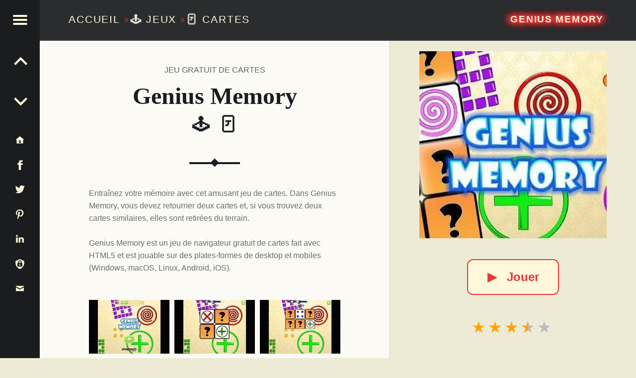

--- FILE ---
content_type: text/html;charset=utf-8
request_url: https://www.contezero.com/fr/jeux/cartes/genius-memory
body_size: 13222
content:
<!DOCTYPE html>
<html lang="fr" prefix="og: http://ogp.me/ns#">
<head>
<meta charset="utf-8" />
<title>Genius Memory 🕹️ 🃏 | Jeu de navigateur de cartes</title>
<meta name="generator" content="GravCMS" />
<meta name="description" content="Entraînez votre mémoire avec cet amusant jeu de cartes. Dans Genius Memory, vous devez retourner deux cartes et, si vous trouvez deux cartes similaires,&hellip;" />
<meta name="viewport" content="width=device-width, initial-scale=1.0, minimum-scale=1.0">
<link rel="alternate" hreflang="x-default" href="https://www.contezero.com/games/cards/genius-memory" />
<link rel="alternate" hreflang="en" href="https://www.contezero.com/games/cards/genius-memory" />
<link rel="alternate" hreflang="de" href="https://www.contezero.com/de/spiele/kartenspiel/genius-memory" />
<link rel="alternate" hreflang="es" href="https://www.contezero.com/es/juegos/cartas/genius-memory" />
<link rel="alternate" hreflang="fr" href="https://www.contezero.com/fr/jeux/cartes/genius-memory" />
<link rel="alternate" hreflang="it" href="https://www.contezero.com/it/giochi/carte/genius-memory" />
<link rel="alternate" hreflang="pt" href="https://www.contezero.com/pt/jogos/cartas/genius-memory" />
<link rel="apple-touch-icon" sizes="180x180" href="/apple-touch-icon.png">
<link rel="icon" type="image/png" sizes="32x32" href="/favicon-32x32.png">
<link rel="icon" type="image/png" sizes="16x16" href="/favicon-16x16.png">
<link rel="icon" type="image/png" sizes="48x48" href="/favicon-48x48.png">
<link rel="shortcut icon" href="/favicon.ico" />
<link rel="manifest" href="/site.webmanifest">
<link rel="mask-icon" href="/safari-pinned-tab.svg" color="#5bbad5">
<meta name="msapplication-TileColor" content="#da532c">
<meta name="theme-color" content="#ffffff">
<meta name="twitter:card" content="summary_large_image">
<meta name="twitter:site" content="@ConteZeroGames">
<meta name="twitter:creator" content="@ConteZeroGames">
<meta property="og:url" content="https://www.contezero.com/fr/jeux/cartes/genius-memory">
<meta property="og:title" content="Genius Memory 🕹️ 🃏 | Jeu de navigateur de cartes">
<meta property="og:description" content="Entraînez votre mémoire avec cet amusant jeu de cartes. Dans Genius Memory, vous devez retourner deux cartes et, si vous trouvez deux cartes similaires,&hellip;">
<meta property="og:image" content="https://www.contezero.com/user/pages/03.games/05.cards/genius-memory/GeniusMemory.jpg">
<link rel="preload" href="/user/pages/03.games/05.cards/genius-memory/GeniusMemory.webp" as="image" type="image/webp">
<link rel="preload" href="/user/pages/03.games/05.cards/genius-memory/thumb_screenshot-2019-05-15.17.51.46.webp" as="image" type="image/webp" media="(min-width: 961px)">
<link rel="preload" href="/user/pages/03.games/05.cards/genius-memory/thumb_screenshot-2019-05-15.17.52.06.webp" as="image" type="image/webp" media="(min-width: 961px)">
<link rel="preload" href="/user/pages/03.games/05.cards/genius-memory/thumb_screenshot-2019-05-15.17.52.33.webp" as="image" type="image/webp" media="(min-width: 961px)">
<style>
html{-ms-text-size-adjust:100%;-webkit-text-size-adjust:100%;overflow-y:scroll;box-sizing:border-box;line-height:1.62;font-family:'Helvetica Neue',Helvetica,Arial,sans-serif;font-size:16px}body{margin:0}article,figure,footer,header,main,nav,section{display:block}[hidden]{display:none}a{background-color:transparent;text-decoration:none;word-wrap:break-word}b,strong{font-weight:700}img{border:0;vertical-align:middle;max-width:100%}svg:not(:root){overflow:hidden}figure,menu,ul{margin:0}hr{box-sizing:content-box;clear:both;height:2px;border:0;margin:3.62em 0;background-color:#eaecee}*,:after,:before{box-sizing:inherit}menu,ul{padding:0}ul{list-style:disc;margin:0 0 1.62em 1.38em}a:hover{text-decoration:underline}a:active,a:hover{outline:0}a:focus{outline:thin dotted}img[height],img[width]{height:auto}li>ul{margin-bottom:0}::selection{text-shadow:none}.clear:after,.clear:before,.clearfix:after,.clearfix:before,.entry-content:after,.entry-content:before,.site-content:after,.site-content:before,.site-footer:after,.site-footer:before,.site-header:after,.site-header:before{content:' ';display:table}.clear,.clear:after,.clearfix:after,.entry-content:after,.site-content:after,.site-footer:after,.site-header:after,div.clear{clear:both}::-webkit-scrollbar{width:8px}::-webkit-scrollbar-track{background:rgba(255,255,255,.5);border-radius:10px;-webkit-box-shadow:0 0 0 1px rgba(255,255,255,.3),inset 0 0 6px rgba(0,0,0,.3)}::-webkit-scrollbar-thumb{background:rgba(0,0,0,.5);border-radius:10px;-webkit-box-shadow:inset 0 0 6px rgba(0,0,0,.3)}::-webkit-scrollbar-thumb:window-inactive{background:rgba(0,0,0,.25)}p{padding:0;margin:0 0 1.62em;word-wrap:break-word}.site-description{font-size:1rem}.h4,.h5,.h6,h4,h5,h6{font-size:1.15em}.h3,h3{font-size:1.24em}.h2,h2{font-size:1.38em}.site-description{font-weight:300}.h2,.h3,.h4,.h5,.h6,.site-info a,h2,h3,h4,h5,h6{font-weight:700}em,i{font-style:italic}.site-description,body{line-height:1.62}.site-title{line-height:1}.h1,.h2,.h3,.h4,.h5,.h6,h1,h2,h3,h4,h5,h6{clear:both;padding:0;margin:6% 0 4%;word-wrap:break-word;text-rendering:optimizeLegibility}.h1:first-child,.h2:first-child,.h3:first-child,.h4:first-child,.h5:first-child,.h6:first-child,h1:first-child,h2:first-child,h3:first-child,h4:first-child,h5:first-child,h6:first-child{margin-top:0}.h1 a,.h2 a,.h3 a,.h4 a,.h5 a,.h6 a,h1 a,h2 a,h3 a,h4 a,h5 a,h6 a{text-decoration:none;color:inherit}.entry-media img{width:100%;vertical-align:top}@-webkit-viewport{width:device-width}@-moz-viewport{width:device-width}@-ms-viewport{width:device-width}@-o-viewport{width:device-width}@viewport{width:device-width}@media only screen and (max-width:960px){body{-webkit-text-size-adjust:none;-ms-text-size-adjust:none}}.site{position:relative;width:100%;margin:0 auto}.site-inner{margin-left:5rem}.entry-category,.h2,.h3,.h4,.h5,.h6,h2,h3,h4,h5,h6{font-family:'Helvetica Neue',Helvetica,Arial,sans-serif}.h1,.titleh,h1{font-family:Georgia,Times,Times New Roman,serif}.site-title{font-size:1.9rem}.navigation .meta-nav{font-size:.62em}.social-links{font-size:1.24em}.navigation a:before{font-size:1.9em}.h1,h1{font-size:3em}.link-more{font-weight:400}.h1,.post .entry-title,h1{font-weight:700}.site-header,.type-img a{line-height:5rem}.h1,.h2,.h3,.h4,.h5,.h6,h1,h2,h3,h4,h5,h6{line-height:1.19}.social-links{line-height:inherit}.h2,h2{text-transform:uppercase}.entry-header{position:relative;text-align:center;padding:1.62em 0 3.62em}.entry-header .entry-title:after,.entry-header .entry-title:before{content:'';display:block;position:absolute;width:20%;height:0;left:40%;bottom:-1px;border-bottom:2px solid}.entry-header .entry-title:after{width:0;left:49.5%;bottom:0;margin:-.19rem;border:.19rem solid;transform:rotate(45deg)}.entry-category{position:absolute;width:100%;left:0;top:-.62em;text-transform:uppercase;white-space:nowrap;overflow:hidden}.entry-title,.page-title{padding:0;margin:0;word-wrap:break-word}.page-title{padding:3.62rem 0;text-align:center}.site-header{position:fixed;width:100%;right:0;top:0;padding:0 3.62rem 0 8.62rem;z-index:998;border-bottom:2px solid;transition:background .4s ease-in-out}.site-branding,.site-title{display:inline-block;margin:0}.site-branding{float:left;color:inherit}.secondary .site-branding{float:none;display:block}.site-title{position:relative;top:-.09em;letter-spacing:.09em;text-transform:uppercase;vertical-align:middle}.logo-font,.site-title{text-rendering:auto}.site-description{margin:0}.entry-title a:hover,.page-title a:hover,.site-branding a:hover{text-decoration:none}.main-navigation a,.site-branding a,.site-branding a:active,.site-title{text-decoration:none;color:#fff8dc}.site-header-widgets{float:right;min-width:38%;max-width:62%;text-align:right}.description-right{display:block;position:relative;max-width:100%;width:100%;margin:0}.breadcrumbs-left{font-size:1.3rem;font-weight:400}.site-description-right{font-size:1rem;font-weight:300}.secondary,.secondary-content{height:100%;transition:.4s ease-in-out}.secondary{position:fixed;width:0;max-width:480px;left:0;top:0;padding:0 5rem 0 0;z-index:999}.secondary-content{display:block;position:absolute;width:100%;width:calc(100% - 5rem);right:5rem;padding:3rem 0 0 3.62rem;line-height:1.62;overflow-y:auto;opacity:0;direction:rtl;transform:translateX(-110%)}.secondary-content-container{direction:ltr;padding-bottom:5rem}.main-navigation a:active,.main-navigation a:hover{color:inherit}.main-navigation ul{padding:0;margin:0;list-style:none}.main-navigation li{padding:0;margin:-1px 0 0;overflow:hidden;border-top:1px solid;border-bottom:1px solid}.main-navigation a{display:block;padding:.62em;color:inherit}.main-navigation li li>a{padding-left:1.62em}.main-navigation li li li>a{padding-left:2.62em}.main-navigation li ul{margin-bottom:-1px}.secondary-controls{position:absolute;width:5rem;right:0;top:0;line-height:5rem}.menu-toggle{display:block;position:relative;width:5rem;height:5rem;padding:0;background:0 0;color:inherit;cursor:pointer;transition:.6s ease-in-out;transform:rotate(0deg)}.menu-toggle:active,.menu-toggle:focus,.menu-toggle:hover{opacity:1}.hamburger-item{position:absolute;display:block;height:4px;width:29px;left:50%;top:50%;margin-left:-14px;border-radius:2px;opacity:1;transition:.6s ease-in-out;transform-origin:0 50%;transform:rotate(0deg)}.hamburger-item:nth-child(1){margin-top:-10px}.hamburger-item:nth-child(2){margin-top:-2px}.hamburger-item:nth-child(3){margin-top:6px}.secondary-controls .social-links{padding:1rem 0;line-height:3rem;text-align:center;float:none}.secondary-controls .navigation.social-links{line-height:inherit;padding:0}.secondary-controls .social-links li{float:none}.secondary-controls .social-links a{display:block;padding:0}.social-links{float:right}.social-links a{padding-left:.62em;color:inherit;transition:.4s}.social-links a:hover{text-decoration:none}a:visited svg {fill:inherit}.social-links a:before{display:inline-block;vertical-align:top}.is-not-singular .content-area{margin-top:5rem}.blog .content-area{position:relative;margin-top:5rem}.navigation .meta-nav{margin-right:1em;text-transform:uppercase;opacity:.66}.alt-content{padding:0 8rem}.titleh{font-weight:700;font-size:1.9rem}.no-upper{text-transform:none}.site-footer{position:relative;padding:2rem 3.62rem;text-align:center}.site-info a{color:inherit}.link-more a,.link-more a:visited{display:inline-block;padding:.62em 1.62em;margin:1em 0 1.62em;border:2px solid;background-color:#fff8dc;text-decoration:none;border-radius:.5em;font-weight:700}.link-more a:active,.link-more a:hover{background-color:#ffdab9;text-decoration:none}@media only screen and (max-width:960px){.site-inner{margin-left:0}.breadcrumbs-left{font-size:1rem;font-weight:300}.is-singular .site .site-header,.site-header{position:relative;width:100%;top:0;padding:1rem 1.62rem 1rem 4rem;line-height:3.62rem}.site .site-header-widgets,.site-branding{float:none;display:block}.site .site-header-widgets{max-width:100%;text-align:left}.secondary{padding:0}.secondary-content{width:calc(100% - 3rem);right:3rem;padding:3.62rem 0 0 2.62rem}.main-navigation li li>a{padding-left:1em}.main-navigation li li li>a{padding-left:2em}.secondary-controls{width:3rem;line-height:3rem;background:inherit}.menu-toggle{width:3rem;height:3rem;right:-3rem;margin-top:3rem;background:inherit}.blog .content-area,.is-not-singular .content-area{margin-top:0}.page .entry-header{margin-top:3.62rem}}@media only screen and (max-width:680px){body{padding-left:0;padding-right:0}.alt-content{padding:0 2rem}.site-footer{padding:1rem}.site-branding{float:none;display:block}.link-more a,.link-more a:visited{display:inline-block;padding:.62em 1.62em;margin:1em 0 1.62em;border:2px solid;background-color:#fff8dc;text-decoration:none;border-radius:.5em}.link-more a:active,.link-more a:hover{background-color:#ffdab9;text-decoration:none}}.hidecont{display:none}.limit-h{max-height:2.4em;overflow:hidden}.site-header{background-color:#2a2c2e;border-color:#3a3c3e}.hamburger-item,.site{background-color:#fbfaf5}.site-footer,body{background-color:#edebd6}.current-menu-item>a,.main-navigation a:hover{background-color:#3a3c3e}.secondary{background-color:#1a1c1e}.current-menu-item>a,.secondary h2,.secondary-controls,.site-header{color:#fff8dc}.secondary{color:#9a9c9e}body{color:#6a6c6e}.h1,.h2,.h3,.h4,.h5,.h6,h1,h2,h3,h4,h5,h6{color:#1a1c1e}.accent-color,a{color:#e53739}.site-content{border-color:#eaecee}.secondary{border-color:#3a3c3e}.main-navigation li,.secondary *,.site-content *,.widget ul li{border-color:inherit}::selection{background:#fafcbe;color:#6a6c2e}@media only screen and (max-width:960px){.site-header{background-color:#2a2c2e}}.site-footer{color:#666}.description-right .site-title{font-weight:700;font-size:1.2rem;padding:.19em .38em;text-shadow:.38em 0 .38em #e53739,-.38em 0 .38em #e53739,0 .19em .38em #e53739,0 -.19em .38em #e53739,.45em 0 .7em #e53739,-.45em 0 .7em #e53739,0 .25em .7em #e53739,0 -.25em .7em #e53739;line-height:1.4}.home-title-shadow{word-break:keep-all;text-shadow:.02em 0 .02em #e53739,-.02em 0 .02em #e53739,0 .02em .02em #e53739,0 -.02em .02em #e53739}.title-postfix-emoji{display:block;letter-spacing:.2em;font-size:.7em;padding:.3em 0 0 .2em}.bread-emoji{text-shadow:.04em 0 .04em #8f9193,-.04em 0 .04em #8f9193,0 .04em .04em #8f9193,0 -.04em .04em #8f9193}.rating{font-size:2rem;line-height:1.5;text-align:center;overflow:hidden;height:4rem}.rating-rel,.rating-single{font-size:1.1rem;line-height:1;text-align:left;overflow:hidden}.rating-single{font-size:2rem;line-height:1.5;float:left;height:3.4rem}.rating-single .star-1,.rating-single .star-2,.rating-single .star-3,.rating-single .star-4,.rating-single .star-5{cursor:pointer}.rating span,.rating-single span{color:#bbb;font-size:2rem;line-height:1.5}.rating span,.rating-rel span,.rating-single div,.rating-single span{position:relative;float:right;text-decoration:none;letter-spacing:.125em;vertical-align:middle}.rating-rel span{color:#bbb;font-size:1.1rem;line-height:1}.rating-single div{display:inline;font-size:2rem;line-height:1.5}.rating span:first-child,.rating-single div:first-child,.rating-single span:first-child{margin-right:.05em}.rating span,.rating span:after,.rating-single span,.rating-single span:after{transition:color .4s}.rating-single[data-rating] span:focus,.rating-single[data-rating] span:focus:after,.rating-single[data-rating] span:focus~span,.rating-single[data-rating] span:focus~span:after,.rating-single[data-rating] span:hover,.rating-single[data-rating] span:hover:after,.rating-single[data-rating] span:hover~span,.rating-single[data-rating] span:hover~span:after{color:tomato;outline:0}.rating-stars{display:inline-block;margin-bottom:.4rem}[data-rating^="0.5"] .star-1:after,[data-rating^="1.5"] .star-2:after,[data-rating^="2.5"] .star-3:after,[data-rating^="3.5"] .star-4:after,[data-rating^="4.5"] .star-5:after{content:'\2605';position:absolute;left:0;right:56%;overflow:hidden}[data-rating^="0.5"] .star-1:after,[data-rating^="1"] .star-1,[data-rating^="1.5"] .star-2:after,[data-rating^="2"] .star-2,[data-rating^="2"] .star-2~span,[data-rating^="2.5"] .star-3:after,[data-rating^="3"] .star-3,[data-rating^="3"] .star-3~span,[data-rating^="3.5"] .star-4:after,[data-rating^="4"] .star-4,[data-rating^="4"] .star-4~span,[data-rating^="4.5"] .star-5:after,[data-rating^="5"] .star-5,[data-rating^="5"] .star-5~span{color:orange}.svgIcon svg{height:3rem;width:3rem;margin:0 auto;vertical-align:middle}.svgIcon{display:block;fill:#fff8dc;stroke:none}.lang-container-main{float:none;display:block;margin-top:.5rem;margin-bottom:3rem}.lang-container{line-height:32px;display:inline;padding:4px 12px 4px 0}.languagepicker{background-color:#fff;display:inline-block;padding:0;height:32px;overflow:hidden;transition:all .3s ease;margin:0 50px 10px 0;vertical-align:top;position:fixed}.languagepicker:hover{height:197px}.languagepicker li{display:block;padding:0;line-height:32px;border-top:1px solid #eee;text-align:center}.languagepicker li a{display:block;padding:0 12px;color:#000;text-decoration:none}.languagepicker li:hover{background-color:#eee}.languagepicker li:first-child a{border:0;background:#fff!important}.roundborders{border-radius:5px}.large:hover{height:245px}.navigation{font-size:1.24em}.post-navigation-info{line-height:inherit;text-align:center}.post-navigation-info-menu{line-height:5rem;height:5rem;font-size:1.24em}.post-navigation-info a{display:block;position:relative;color:inherit}.post-navigation-info a:hover{text-decoration:none}.post-navigation-info .post-title{display:block;position:absolute;left:100%;top:0;padding:0 1.62em;white-space:nowrap;opacity:0;transition:.2s;transform-origin:0 50%;transform:scale(0,1);background-color:#e53739;border-color:#e53739;color:#fff8dc}.post-navigation-info .post-title:before{content:'';display:none;position:absolute;width:0;height:0;right:100%;top:50%;margin:-.62em 0;border:.62em solid transparent;border-right-color:inherit;border-left:0}#menu-toggle{max-width:100%;font-size:1em;border:0;outline:0;line-height:5rem}#menu-btn,#menu-close{display:none}.site-branding a:hover,.social-links a:hover,h2 a:hover{color:#e53739}.social-links .svgIcon:hover{fill:#e53739}.menu-toggle{background-color:#1a1c1e}.menu-toggle .hamburger-item{background-color:#fff8dc}.menu-toggle:active .hamburger-item,.menu-toggle:focus .hamburger-item{background-color:#fff8dc}.menu-toggle:hover .hamburger-item{background-color:#e53739}#menu-btn:checked+#secondary{width:100%;box-shadow:0 0 .62rem rgba(0,0,0,.9)}#menu-btn:checked+#secondary #menu-open{display:none}#menu-btn:checked+#secondary #menu-close{display:block}#menu-btn:not(:checked)+#secondary #menu-open{display:block}#menu-btn:not(:checked)+#secondary #menu-close{display:none}#menu-btn:checked+#secondary .secondary-content{opacity:1;transform:translateX(0)}#menu-btn:checked+#secondary .hamburger-item:nth-child(1){margin-top:-12px;margin-left:-12px;transform:rotate(45deg)}#menu-btn:checked+#secondary .hamburger-item:nth-child(2){width:0;opacity:0}#menu-btn:checked+#secondary .hamburger-item:nth-child(3){margin-top:8px;margin-left:-12px;transform:rotate(-45deg)}#menu-btn:checked+#secondary .menu-toggle{right:0}@media (hover:hover) and (pointer:fine){.post-navigation-info a:hover .post-title,.post-navigation-info label:hover .post-title{left:120%;opacity:.8;transform:scale(1,1)}.post-navigation-info a:hover .post-title:before,.post-navigation-info label:hover .post-title:before{display:block}.custom-img-fade-eff:hover,.custom-img-single-play-eff:hover{opacity:.8}}.cat-emoji{position:absolute;top:50%;left:50%;transform:translate(-50%,-50%);font-size:10rem;text-shadow:0 0 30px rgba(0,0,0,.5);color:#eee}
.screen-bg-img1{background-image: url('/user/pages/03.games/05.cards/genius-memory/screenshot-2019-05-15.17.51.46.webp')}
.screen-bg-img1-j{background-image: url('/user/pages/03.games/05.cards/genius-memory/screenshot-2019-05-15.17.51.46.jpg')}
.screen-bg-img2{background-image: url('/user/pages/03.games/05.cards/genius-memory/screenshot-2019-05-15.17.52.06.webp')}
.screen-bg-img2-j{background-image: url('/user/pages/03.games/05.cards/genius-memory/screenshot-2019-05-15.17.52.06.jpg')}
.screen-bg-img3{background-image: url('/user/pages/03.games/05.cards/genius-memory/screenshot-2019-05-15.17.52.33.webp')}
.screen-bg-img3-j{background-image: url('/user/pages/03.games/05.cards/genius-memory/screenshot-2019-05-15.17.52.33.jpg')}
@-webkit-keyframes fade{0%{opacity:0}to{opacity:1}}@keyframes fade{0%{opacity:0}to{opacity:1}}div.sharedaddy{padding:1.62em 0 0;margin:1.62em 0 0;border-top:2px solid}.entry-content div.sharedaddy h3.sd-title:before,.site div#jp-relatedposts a:before,.site div#jp-relatedposts h3.jp-relatedposts-headline em:before{display:none}.site div#jp-relatedposts{padding-top:1.62em;margin:1.62em 0 0;border-top:2px solid}.site div#jp-relatedposts h3.jp-relatedposts-headline{display:block;float:none;font-size:1em}.site div#img-ss div.jp-relatedposts-items-visual,.site div#jp-relatedposts div.jp-relatedposts-items-visual{margin:0}.site div#jp-relatedposts div.jp-relatedposts-items .jp-relatedposts-post{width:32%;padding:0;margin:0 0 0 2%;opacity:1}.site div#jp-relatedposts div.jp-relatedposts-items .jp-relatedposts-post:first-child{margin:0}.site div#jp-relatedposts div.jp-relatedposts-items .jp-relatedposts-post:nth-child(3n+1){margin:0}.site div#img-ss div.jp-relatedposts-items .jp-relatedposts-post img,.site div#jp-relatedposts div.jp-relatedposts-items .jp-relatedposts-post img{width:100%}.site div#jp-relatedposts div.jp-relatedposts-items-visual h4.jp-relatedposts-post-title{margin:.62em 0 .38em;font-size:1em}@media only screen and (max-width:680px){.site div#jp-relatedposts div.jp-relatedposts-items .jp-relatedposts-post,.site div#jp-relatedposts div.jp-relatedposts-items .jp-relatedposts-post:first-child,.site div#jp-relatedposts div.jp-relatedposts-items .jp-relatedposts-post:nth-child(3n+1){width:100%;margin:1.62em 0 0}}.is-singular .site-inner{position:relative;width:55%;margin:0 0 0 5rem}.is-singular .entry-header{margin-bottom:3rem}.is-singular .entry-header .entry-title:before{bottom:-2px;border-bottom-width:4px}.is-singular .entry-header .entry-title:after{bottom:-2px;border-width:.38rem}.is-singular .site-content{padding:8.62rem 0 3.62rem;max-width:72%;margin:0 auto}.is-singular .entry-media{position:fixed;width:45%;width:calc(45% - 5rem);height:calc(100% - 5rem);right:0;top:5rem;background-position:50% 100%;background-size:contain;overflow:hidden;background-repeat:no-repeat}.entry-content-play{text-align:center}@media only screen and (min-width:961px){.is-singular .entry-media img{margin:0}@supports (object-fit:contain){.is-singular .entry-media img{object-fit:contain}}.is-singular .entry-media{background-color:#edebd6;border-left:1px solid #cdc8b4}.is-singular .entry-media .entry-content-play{margin:0;vertical-align:top}}@media only screen and (max-width:1200px){.is-singular .site-inner{width:62%}.is-singular .entry-media{width:38%;width:calc(38% - 5rem)}}@media only screen and (max-width:1024px){.is-singular .site-content{max-width:84%}}@media only screen and (max-width:960px){.is-singular .site-inner{margin-left:0;width:100%}.is-singular .entry-media .entry-content-play{padding:2rem 0 0}.is-singular .site-header>.site-branding{display:block}.is-singular .entry-media{position:relative;width:auto;height:auto;right:auto;top:auto;margin:0 -9.52%;background:0 0}.is-singular .entry-media img{visibility:visible}.is-singular .site .site-content{padding-top:0}}.link-play-game{font-size:1.5rem;font-weight:600}.sHb,.sHb-i{display:inline-block}.sHb{border-radius:8px;transition:25ms ease-out;padding:7px 10px;font-size:22px;font-family:Helvetica Neue,Helvetica,Arial,sans-serif;text-align:center;line-height:28px;margin:4px 2px;cursor:pointer}.sHb-i svg{width:22px;height:22px;margin:0;vertical-align:middle}.sHb-i{fill:#fff;stroke:none}.sHb-wh{background:#25d366}.sHb-wh:hover{background:#1da851}.sHb-fa{background:#3b5998}.sHb-fa:hover{background:#2d4373}.sHb-tw{background:#55acee}.sHb-tw:hover{background:#2795e9}.sHb-te{background:#54a9eb}.sHb-te:hover{background:#4b97d1}.sHb-em{background:#777}.sHb-em:hover{background:#5e5e5e}.sHb-sk{background:#00aff0}.sHb-sk:hover{background:#077db4}.adtsty{display:block;padding:1px 1px 10px;line-height:28px;height:62px}.site div#jp-relatedposts,div.sharedaddy{border-color:inherit}#jp-relatedposts{display:none;padding-top:1em;margin:1em 0;position:relative;clear:both}.jp-relatedposts:after{content:'';display:block;clear:both}#jp-relatedposts h3.jp-relatedposts-headline{margin:0 0 1em;display:inline-block;float:left;font-size:9pt;font-weight:700;font-family:inherit}#jp-relatedposts h3.jp-relatedposts-headline em:before{content:"";display:block;width:100%;min-width:30px;border-top:1px solid #ddd;border-top:1px solid rgba(0,0,0,.2);margin-bottom:1em}#jp-relatedposts h3.jp-relatedposts-headline em{font-style:normal;font-weight:700}#jp-relatedposts .jp-relatedposts-items{clear:left}#jp-relatedposts .jp-relatedposts-items-visual{margin-right:-20px}#jp-relatedposts .jp-relatedposts-items .jp-relatedposts-post{float:left;width:33%;margin:0 0 1em;box-sizing:border-box}#jp-relatedposts .jp-relatedposts-items-visual .jp-relatedposts-post{padding-right:20px}#jp-relatedposts .jp-relatedposts-items .jp-relatedposts-post:nth-child(3n+4),#jp-relatedposts .jp-relatedposts-items-visual .jp-relatedposts-post:nth-child(3n+4){clear:both}#jp-relatedposts .jp-relatedposts-items .jp-relatedposts-post .jp-relatedposts-post-title a:hover,#jp-relatedposts .jp-relatedposts-items .jp-relatedposts-post:hover .jp-relatedposts-post-title a{text-decoration:underline}#jp-relatedposts .jp-relatedposts-items .jp-relatedposts-post:hover{opacity:1}#jp-relatedposts .jp-relatedposts-items p{font-size:14px;line-height:20px;margin:0;margin-bottom:0}#jp-relatedposts .jp-relatedposts-items-visual h4.jp-relatedposts-post-title{font-size:14px;line-height:20px;text-transform:none;margin:0;font-family:inherit;display:block;max-width:100%}#jp-relatedposts .jp-relatedposts-items .jp-relatedposts-post .jp-relatedposts-post-title a{font-size:inherit;font-weight:400;text-decoration:none;opacity:1}#jp-relatedposts .jp-relatedposts-items .jp-relatedposts-post img.jp-relatedposts-post-img,#jp-relatedposts .jp-relatedposts-items .jp-relatedposts-post span{display:block;max-width:90%;overflow:hidden;text-overflow:ellipsis}#jp-relatedposts .jp-relatedposts-items-visual .jp-relatedposts-post img.jp-relatedposts-post-img,#jp-relatedposts .jp-relatedposts-items-visual .jp-relatedposts-post span{max-width:100%}#jp-relatedposts .jp-relatedposts-items .jp-relatedposts-post .jp-relatedposts-post-context{color:#1a1c1e;opacity:.8}@media only screen and (max-width:640px){#jp-relatedposts .jp-relatedposts-items .jp-relatedposts-post{width:50%}#jp-relatedposts .jp-relatedposts-items .jp-relatedposts-post:nth-child(3n){clear:left}#jp-relatedposts .jp-relatedposts-items-visual{margin-right:20px}}@media only screen and (max-width:320px){#jp-relatedposts .jp-relatedposts-items .jp-relatedposts-post{width:100%;clear:both;margin:0 0 1em}}#content div.sharedaddy,#main div.sharedaddy,div.sharedaddy{clear:both}div.sharedaddy h3.sd-title{margin:0 0 1em;display:inline-block;line-height:1.2;font-size:9pt;font-weight:700}div.sharedaddy h3.sd-title:before{content:"";display:block;width:100%;min-width:30px;border-top:1px solid #ddd;margin-bottom:1em}.site div#jp-relatedposts div.jp-relatedposts-items .related-box{padding-top:1em}h2.cat-links{font-weight:400;color:#5b5f63;font-size:16px;line-height:1.62}.single h2.cat-element{margin:0 .38em;opacity:1}.star-data-container{display:inline;margin:0 18px}.star-count{display:block}.site div#img-ss{padding-top:1.62em;margin:1.62em 0 0;border-color:inherit}#average-votes{padding-left:2rem}#rating-message{color:orange;padding:1.5rem 0;font-weight:700;display:none}#rating-right{cursor:pointer}.star-cont{line-height:.7}.star-cont .star-count{margin-left:2rem}.star-cont .star-score{font-weight:700;margin-left:.5rem}.site div#img-ss div.jp-relatedposts-items .jp-relatedposts-post{width:32%;padding:0;margin:0 0 0 2%}.site div#img-ss div.jp-relatedposts-items .jp-relatedposts-post:first-child{margin:0}.site div#img-ss div.jp-relatedposts-items .jp-relatedposts-post:nth-child(3n+1){margin:0}@media only screen and (max-width:680px){.entry-category{position:static;white-space:normal;padding-top:1.5em}.site div#img-ss div.jp-relatedposts-items .jp-relatedposts-post,.site div#img-ss div.jp-relatedposts-items .jp-relatedposts-post:first-child,.site div#img-ss div.jp-relatedposts-items .jp-relatedposts-post:nth-child(3n+1){width:100%;margin:1.62em 0 0}}#img-ss{display:none;padding-top:1em;margin:1em 0;position:relative;clear:both}#img-ss .jp-relatedposts-items{clear:left}#img-ss .jp-relatedposts-items-visual{margin-right:-20px}#img-ss .jp-relatedposts-items .jp-relatedposts-post{float:left;width:33%;margin:0 0 1em;box-sizing:border-box}#img-ss .jp-relatedposts-items-visual .jp-relatedposts-post{padding-right:20px}#img-ss .jp-relatedposts-items .jp-relatedposts-post:nth-child(3n+4),#img-ss .jp-relatedposts-items-visual .jp-relatedposts-post:nth-child(3n+4){clear:both}@media (hover:hover) and (pointer:fine){#img-ss .jp-relatedposts-items .jp-relatedposts-post:hover{opacity:.8}}@media only screen and (max-width:640px){#img-ss .jp-relatedposts-items .jp-relatedposts-post{width:50%}#img-ss .jp-relatedposts-items .jp-relatedposts-post:nth-child(3n){clear:left}#img-ss .jp-relatedposts-items-visual{margin-right:20px}}@media only screen and (max-width:320px){#img-ss .jp-relatedposts-items .jp-relatedposts-post{width:100%;clear:both;margin:0 0 1em}}#jp-relatedposts .jp-relatedposts-items-visual .jp-relatedposts-post{opacity:1}@media (hover:hover) and (pointer:fine){#jp-relatedposts .jp-relatedposts-items .jp-relatedposts-post:hover{opacity:.8}}#close-imgth1,#close-imgth2,#close-imgth3,#next-imgth1,#next-imgth2,#next-imgth3,#prev-imgth1,#prev-imgth2,#prev-imgth3{display:none}.site div#img-ss div.jp-relatedposts-items div.close-imgth,.site div#img-ss div.jp-relatedposts-items div.next-imgth,.site div#img-ss div.jp-relatedposts-items div.prev-imgth{z-index:999;position:fixed;text-decoration:none;color:#fff;text-shadow:.03em 0 .01em #000,-.03em 0 .01em #000,0 .03em .01em #000,0 -.03em .01em #000}.site div#img-ss div.jp-relatedposts-items div.next-imgth,.site div#img-ss div.jp-relatedposts-items div.prev-imgth{top:50%;transform:translate(0,-50%);font-size:3rem;line-height:5rem}.site div#img-ss div.jp-relatedposts-items div.prev-imgth{left:1%;cursor:pointer}.site div#img-ss div.jp-relatedposts-items div.next-imgth{right:1%;cursor:pointer}.site div#img-ss div.jp-relatedposts-items div.close-imgth{top:1%;right:1%;font-size:4rem;line-height:4rem;cursor:pointer}@media (hover:hover) and (pointer:fine){.site div#img-ss div.jp-relatedposts-items div.close-imgth:hover,.site div#img-ss div.jp-relatedposts-items div.next-imgth:hover,.site div#img-ss div.jp-relatedposts-items div.prev-imgth:hover{color:#e53739}}.site div#img-ss div.jp-relatedposts-items div.gallery-imgth{z-index:999;position:fixed;height:100%;width:100%;margin:0!important;padding:0;background-color:rgba(0,0,0,.9);top:0;left:0;opacity:1;pointer-events:initial}#fullimgth1.fading,#fullimgth2.fading,#fullimgth3.fading{-webkit-animation:fade .5s;animation:fade .5s}.site div#img-ss div.jp-relatedposts-items div.gallery-imgth div.bg-fullimgth{position:fixed;padding:0;max-height:90%;max-width:90%;top:50%;left:50%;margin:0 -50% 0 0;transform:translate(-50%,-50%);object-fit:contain;height:90%;width:90%;background-repeat:no-repeat;background-size:contain;background-position:center}.custom-img-play-eff{position:relative;display:inline-block;cursor:pointer}.custom-img-single-play-eff{display:block;margin:0 auto;vertical-align:bottom;cursor:pointer}@media (hover:hover) and (pointer:fine){.custom-img-play-eff:hover{cursor:zoom-in}.custom-img-single-play-eff:hover:after{position:absolute;top:30%;left:50%;transform:translate(-50%,-55%);content:"\0025B6";font-size:8rem;opacity:.8;text-shadow:0 0 30px rgba(0,0,0,.5);color:#eee}}@media only screen and (min-width:961px){.container-flex{margin:0;padding:0;display:flex;height:100%;width:100%}#media{display:flex;background-color:#edebd6;justify-content:center;align-items:center;flex-direction:column;flex-grow:1}#media_image_container,#media_split{width:100%;display:flex;align-items:center}#media_split{flex-direction:column;height:100%}#media_image_container{height:60%;flex-grow:1;flex-shrink:0;justify-content:center}#media_image{object-fit:contain;width:86%}#media_play,#media_rate{height:20%;width:100%;flex-grow:1;flex-shrink:0;display:flex;align-items:center;justify-content:center}#media_image{z-index:20}#media_play{z-index:30}#media_rate{z-index:10}.link-play-game a{margin:0}}@media only screen and (min-width:1250px){#media_image_container{height:66%}#media_image{width:76%}#media_play,#media_rate{height:17%}}@media only screen and (min-width:1250px) and (hover:hover) and (pointer:fine){.custom-img-single-play-eff:hover:after{top:33%}}@media only screen and (min-width:1500px){#media_image_container{height:72%}#media_image{width:66%}#media_play,#media_rate{height:14%}}@media only screen and (min-width:1500px) and (hover:hover) and (pointer:fine){.custom-img-single-play-eff:hover:after{top:36%}}@media only screen and (min-aspect-ratio:32/13) and (hover:hover) and (pointer:fine){#media_image{width:auto}}@media only screen and (max-aspect-ratio:13/10) and (hover:hover) and (pointer:fine){#media_image{width:90%;margin:0 auto}}@media only screen and (max-width:960px) and (hover:hover) and (pointer:fine){#media_image{width:80%;margin:0 auto}}@media only screen and (max-width:960px){.custom-img-single-play-eff{position:relative}.custom-img-single-play-eff:hover:after{top:50%}}#media_image .post-thumbnail{position:relative;padding-bottom:100%;height:0;overflow:hidden}#media_image .post-thumbnail img{position:absolute;top:0;left:0;height:100%}
</style>
</head>
<body id="top" class="is-singular not-front-page single single-post not-scrolled  ">
<div id="page" class="hfeed site">
<div class="site-inner">
<header id="masthead" class="site-header" >
<div id="breadcrumbs" itemscope itemtype="https://schema.org/BreadcrumbList">
<div class="site-branding">
<span class="site-title logo type-text breadcrumbs-left">
<a href="https://www.contezero.com/fr"><span>Accueil</span></a>
</span>
<span class="accent-color">&nbsp;»&nbsp;</span><span class="site-title logo type-text breadcrumbs-left" itemprop="itemListElement" itemscope itemtype="https://schema.org/ListItem">
<a href="https://www.contezero.com/fr/jeux" itemprop="item"><span itemprop="name"><span class="bread-emoji">🕹️</span>&nbsp;Jeux</span></a>
<meta itemprop="position" content="1" />
</span>
<span class="accent-color">&nbsp;»&nbsp;</span><span class="site-title logo type-text breadcrumbs-left" itemprop="itemListElement" itemscope itemtype="https://schema.org/ListItem">
<a href="https://www.contezero.com/fr/jeux/cartes" itemprop="item"><span itemprop="name"><span class="bread-emoji">🃏</span>&nbsp;Cartes</span></a>
<meta itemprop="position" content="2" />
</span>
</div><div id="site-header-widgets" class="site-header-widgets">
<div class="description-right">
<span class="site-title logo type-text site-description-right" itemprop="itemListElement" itemscope itemtype="https://schema.org/ListItem">
<span itemprop="name">Genius Memory</span>
<meta itemprop="item" content="https://www.contezero.com/fr/jeux/cartes/genius-memory" />
<meta itemprop="position" content="3" />
</span>
</div>
</div>
</div>
<input type="checkbox" id="menu-btn"/>
<section id="secondary" class="secondary">
<div class="secondary-content">
<div class="secondary-content-container">
<div class="site-branding">
<span class="site-title logo type-text titleh">
<a href="https://www.contezero.com/fr">ConteZero</a>
</span>
<h2 class="site-description">Meilleurs jeux gratuits HTML5</h2>
</div>
<div class="lang-container-main">
<div class="lang-container">La langue</div>
<div class="lang-container">
<ul class="languagepicker roundborders">
<li><a href="#">FR</a></li>
<li><a href="/games/cards/genius-memory">EN</a></li>
<li><a href="/de/spiele/kartenspiel/genius-memory">DE</a></li>
<li><a href="/es/juegos/cartas/genius-memory">ES</a></li>
<li><a href="/it/giochi/carte/genius-memory">IT</a></li>
<li><a href="/pt/jogos/cartas/genius-memory">PT</a></li>
</ul>
</div>
</div>
<nav id="site-navigation" class="main-navigation" role="navigation" itemscope="" itemtype="https://schema.org/SiteNavigationElement">
<div class="menu">
<ul class="nav" id="menu-primary">
<li class="menu-item menu-item-0 ">
<a href="/fr/jeux"><span class="bread-emoji">🕹️</span>&nbsp;&nbsp;Jeux</a>
<ul class="sub-menu">
<li class="menu-item menu-item-1 ">
<a href="/fr/jeux/action"><span class="bread-emoji">🏃</span>&nbsp;&nbsp;Action</a>
</li>
<li class="menu-item menu-item-2 ">
<a href="/fr/jeux/arcade"><span class="bread-emoji">👾</span>&nbsp;&nbsp;Arcade</a>
</li>
<li class="menu-item menu-item-3 ">
<a href="/fr/jeux/aventure"><span class="bread-emoji">🗡️</span>&nbsp;&nbsp;Aventure</a>
</li>
<li class="menu-item menu-item-4 current-menu-item">
<a href="/fr/jeux/cartes"><span class="bread-emoji">🃏</span>&nbsp;&nbsp;Cartes</a>
</li>
<li class="menu-item menu-item-5 ">
<a href="/fr/jeux/casual"><span class="bread-emoji">🏖️</span>&nbsp;&nbsp;Casual</a>
</li>
<li class="menu-item menu-item-6 ">
<a href="/fr/jeux/courses"><span class="bread-emoji">🏁</span>&nbsp;&nbsp;Courses</a>
</li>
<li class="menu-item menu-item-7 ">
<a href="/fr/jeux/match-3"><span class="bread-emoji">🍬</span>&nbsp;&nbsp;Match 3</a>
</li>
<li class="menu-item menu-item-8 ">
<a href="/fr/jeux/puzzle"><span class="bread-emoji">💡</span>&nbsp;&nbsp;Puzzle</a>
</li>
<li class="menu-item menu-item-9 ">
<a href="/fr/jeux/societe"><span class="bread-emoji">🎲</span>&nbsp;&nbsp;Société</a>
</li>
<li class="menu-item menu-item-10 ">
<a href="/fr/jeux/strategie"><span class="bread-emoji">🏰</span>&nbsp;&nbsp;Stratégie</a>
</li>
</ul>
</li>
<li class="menu-item menu-item-1 ">
<a href="/fr/android"><span class="bread-emoji">📱</span>&nbsp;&nbsp;Android</a>
</li>
<li class="menu-item menu-item-2 ">
<a href="/fr/linux"><span class="bread-emoji">🐧</span>&nbsp;&nbsp;Linux</a>
</li>
</ul>
</div>
</nav>
</div>
</div>
<div class="secondary-controls">
<div class="post-navigation-info post-navigation-info-menu">
<label id="menu-toggle" class="menu-toggle" role="button" tabindex="0" aria-label="Menu" aria-controls="secondary" aria-expanded="false" for="menu-btn" onclick="javascript:tMenu();">
<span class="hamburger-item"></span>
<span class="hamburger-item"></span>
<span class="hamburger-item"></span>
<span id="menu-open" class="post-title">Menu</span>
<span id="menu-close" class="post-title">Fermer</span>
</label>
</div>
<nav class="navigation social-links post-navigation-info" role="navigation">
<div class="nav-next svgIcon">
<a rel="next"  href="/fr/jeux/cartes/twenty48-solitaire">
<svg xmlns="http://www.w3.org/2000/svg" viewBox="-1 0 16 16"><path d="M11 11L7.5 7.5 4 11l-1-1 4.5-4.5L12 10z"/></svg>
<span class="post-title"><span class="meta-nav">Suivant </span>Twenty48 Solitaire</span>
</a>
</div>
<div class="nav-previous svgIcon">
<a rel="prev" href="/fr/jeux/cartes/matching-card-heroes">
<svg xmlns="http://www.w3.org/2000/svg" viewBox="-1 0 16 16"><path d="M11 6L7.5 9.5 4 6 3 7l4.5 4.5L12 7z"/></svg>
<span class="post-title"><span class="meta-nav">Précédent </span>Matching Card Heroes</span>
</a>
</div>
</nav>
<div class="social-links">
<div class="post-navigation-info svgIcon">
<a href="https://www.contezero.com/fr">
<svg xmlns="http://www.w3.org/2000/svg" viewBox="-7 -7 30 30"><path d="M8 3L3 7l1 1v4h8V8l1-1-5-4zm1 8.5H7V8h2v3.5z"/></svg>
<span class="post-title">Page d'accueil</span>
</a>
</div>
<div class="post-navigation-info svgIcon">
<a href="https://www.facebook.com/ConteZeroGames" onClick="followUs('fb')" target="_blank" rel="nofollow noopener">
<svg xmlns="http://www.w3.org/2000/svg" viewBox="-16 -16 56 56"><path id="fb-svg" d="M18.8 7.5h-4.3v-2c0-1 .6-1 1-1h3v-4h-4.3c-4 0-4.7 3-4.7 4.8v2h-3v4h3v12h5v-12h4l.4-4z"/></svg>
<span class="post-title">Suivez-nous sur Facebook</span>
</a>
</div>
<div class="post-navigation-info svgIcon">
<a href="https://twitter.com/ConteZeroGames" onClick="followUs('tw')" target="_blank" rel="nofollow noopener">
<svg xmlns="http://www.w3.org/2000/svg" viewBox="-16 -16 56 56"><path id="tw-svg" d="M23.4 4.8c-.8.4-1.5.4-2.2 0 1-.6 1-1 1.3-2-1 .5-2 1-3 1-.8-1-2-1.4-3.3-1.4-2.5 0-4.6 2-4.6 4.5 0 .4 0 .7.1 1C8 8 4.8 6 2.5 3.3 2 4 2 4.8 2 5.6c0 1.6.8 3 2 3.8-.7 0-1.4-.2-2-.6V9c0 2.2 1.6 4 3.6 4.4-.7.2-1.4.2-2 .1.6 1.8 2.3 3 4.3 3.2-2 1.5-4.3 2.2-6.7 2 2 1.3 4.4 2 7 2 8.4 0 13-7 13-13V7c1-.6 2-1.2 2.6-2z"/></svg>
<span class="post-title">Suivez-nous sur Twitter</span>
</a>
</div>
<div class="post-navigation-info svgIcon">
<a href="https://www.pinterest.com/contezerogames" onClick="followUs('pi')" target="_blank" rel="nofollow noopener">
<svg xmlns="http://www.w3.org/2000/svg" viewBox="-16 -16 56 56"><path d="M12 .5C6 .5 2.7 5 2.7 8.8c0 2.3 1 4.3 2.7 5 .3.1.6 0 .7-.3l.3-1c.1-.3.1-.4-.2-.7-.5-.6-1-1.4-1-2.6 0-3.3 2.5-6.3 6.5-6.3 3.6 0 5.5 2.2 5.5 5 0 3.8-1.7 7-4.2 7-1.4 0-2.4-1-2-2.5.4-1.7 1.2-3.5 1.2-4.7 0-1-.6-2-1.8-2C9 5.6 7.8 7 7.8 9c0 1.3.4 2 .4 2l-1.7 7.2c-.5 2-.1 4.8 0 5 0 .2.2.2.3.1.1-.2 1.8-2.3 2.4-4.3l1-3.6c.4 1 1.8 1.7 3.2 1.7 4.3 0 7-4 7-9 0-4-3.3-7.6-8.4-7.6z"/></svg>
<span class="post-title">Suivez-nous sur Pinterest</span>
</a>
</div>
<div class="post-navigation-info svgIcon">
<a href="https://it.linkedin.com/in/michelecherici/en" onClick="followUs('li')" target="_blank" rel="nofollow noopener">
<svg xmlns="http://www.w3.org/2000/svg" viewBox="-10 -9 36 36"><path d="M4.7 14H2.2V6.3h2.6V14zM3.4 5.2h0C2.6 5.2 2 4.6 2 3.9c0-.8.6-1.3 1.5-1.3s1.4.6 1.4 1.3c0 .7-.6 1.3-1.5 1.3zM14 14h-2.6V9.9c0-1-.4-1.7-1.3-1.7-.7 0-1.1.5-1.3.9-.1.2-.1.4-.1.6V14H6.1V6.3h2.6v1.1c.3-.5 1-1.3 2.3-1.3 1.7 0 3 1.1 3 3.5V14z"/></svg>
<span class="post-title">Linkedin</span>
</a>
</div>
<div class="post-navigation-info svgIcon">
<a href="https://www.contezero.com/fr/privacy">
<svg xmlns="http://www.w3.org/2000/svg" viewBox="-9 -9 38 38"><path d="M10,9.6c-0.6,0-1,0.4-1,1c0,0.4,0.3,0.7,0.6,0.8l-0.3,1.4h1.3l-0.3-1.4c0.4-0.1,0.6-0.4,0.6-0.8v0C11,10,10.6,9.6,10,9.6z   M10.1,5.3c-0.7,0-1.4,0.5-1.4,1.2V8h2.7V6.5C11.3,5.8,10.8,5.3,10.1,5.3z M10,2L3,5v3c0.1,4.4,2.9,8.3,7,9.9c4.1-1.6,6.9-5.5,7-9.9  V5L10,2z M14,13c0,0.6-0.4,1-1,1H7c-0.6,0-1-0.4-1-1V9c0-0.6,0.4-1,1-1h0.3V6.5C7.4,5.1,8.6,4,10,4c1.4,0,2.6,1.1,2.7,2.5V8H13  c0.6,0,1,0.4,1,1V13z"/></svg>
<span class="post-title">Privacy</span>
</a>
</div>
<div class="post-navigation-info svgIcon">
<a href="https://www.contezero.com/fr/contact">
<svg xmlns="http://www.w3.org/2000/svg" viewBox="-10 -10 36 36"><path id="em-svg" d="M2 4v1l6 3 6-3V4H2zm0 2.5V12h12V6.5l-6 3-6-3z"/></svg>
<span class="post-title">Contactez nous</span>
</a>
</div>
</div>
</div>
</section>
</header>
<div id="content" class="site-content">
<div id="primary" class="content-area">
<article itemscope itemtype="https://schema.org/SoftwareApplication" class="post type-post status-publish pentry hentry tag-no-excerpt">
<meta itemprop="applicationCategory" content="Game" />
<meta itemprop="applicationSubCategory" content="Cards" />
<div class="hidecont">
<span class="author vcard">
<a class="url fn" href="https://www.contezero.com/">ConteZero</a>
</span>
</div>
<div class="entry-media  resp_video">
<div class="container-flex">
<div id="media">
<div id="media_split">
<div id="media_image_container">
<div id="media_image">
<a href="/fr/jeux/cartes/genius-memory/play:full" onclick="gotoPlay('im','')" aria-label="Genius Memory" class="custom-img-single-play-eff" target="_blank" rel="noopener">
<figure class="post-thumbnail">
<picture>
<source type="image/webp" srcset="/user/pages/03.games/05.cards/genius-memory/GeniusMemory.webp">
<img itemprop="image" alt="Jouer au Genius Memory  🕹️ 🃏" title="Jouer au Genius Memory" src="/user/pages/03.games/05.cards/genius-memory/GeniusMemory.jpg">
</picture>
</figure>
</a>
</div>
</div>
<div id="media_play">
<div class="entry-content-play">
<div itemprop="offers" itemscope itemtype="https://schema.org/Offer" class="link-more link-play-game">
<meta itemprop="price" content="0">
<meta itemprop="priceCurrency" content="USD" />
<a href="/fr/jeux/cartes/genius-memory/play:full" onclick="gotoPlay('bt','')" target="_blank" rel="noopener"><span class="arrow">&#9654;</span>&nbsp;&nbsp;&nbsp;Jouer</a>
</div>
</div>
</div>
<div id="media_rate">
<div class="rating" data-rating="3.5">
<div id="rating-right" onClick="scrollToRate()" class="rating-stars" title="Ajouter votre note">
<span class="star-5">★</span><span class="star-4">★</span><span class="star-3">★</span><span class="star-2">★</span><span class="star-1">★</span>
</div>
</div>
</div>
</div>
</div>
</div>
</div>
<div class="entry-inner">
<div class="entry-inner">
<header class="entry-header">
<h1 class="entry-title"><span itemprop="name">Genius Memory</span><span class="title-postfix-emoji" title="Jeu de cartes"> 🕹️ 🃏</span></h1>
<div class="entry-category">
<h2 class="cat-links cat-element">
jeu gratuit de cartes
</h2>
</div>
</header>
<div class="clear"></div>
<div class="entry-content">
<div class="clear"></div>
<p itemprop="description">
Entraînez votre mémoire avec cet amusant jeu de cartes. Dans Genius Memory, vous devez retourner deux cartes et, si vous trouvez deux cartes similaires, elles sont retirées du terrain.
<br /><br />
Genius Memory est un jeu de navigateur gratuit de cartes fait avec HTML5 et est jouable sur des plates-formes de desktop et mobiles (<span itemprop="operatingSystem">Windows, macOS, Linux, Android, iOS</span>).
</p>
<div id="img-ss" class="jp-relatedposts" style="display: block;">
<div class="jp-relatedposts-items jp-relatedposts-items-visual">
<div id="imgth1" class="jp-relatedposts-post jp-relatedposts-post1 jp-relatedposts-post-thumbs related-box custom-img-play-eff" data-post-id="1" data-post-format="false">
<picture>
<source media="(min-width: 2000px)" type="image/webp" srcset="/user/pages/03.games/05.cards/genius-memory/screenshot-2019-05-15.17.51.46.webp">
<source media="(min-width: 2000px)" srcset="/user/pages/03.games/05.cards/genius-memory/screenshot-2019-05-15.17.51.46.jpg">
<source type="image/webp" srcset="/user/pages/03.games/05.cards/genius-memory/thumb_screenshot-2019-05-15.17.51.46.webp">
<source srcset="/user/pages/03.games/05.cards/genius-memory/thumb_screenshot-2019-05-15.17.51.46.jpg">
<img id="thumbimgth1" itemprop="screenshot" width="300" height="200" alt="Genius Memory 🕹️ 🃏 | Jeu de navigateur de cartes - Image 1" title="Genius Memory - Image 1" src="/user/pages/03.games/05.cards/genius-memory/screenshot-2019-05-15.17.51.46.jpg" onclick="fullImg(1)">
</picture>
<div id="fullimgth1"></div> 
<div id="close-imgth1" onclick="fullImgClose(1)">&times;</div>
<div id="next-imgth1" onclick="fullImgSwap(1,2)">&#10095;</div></div>
<div id="imgth2" class="jp-relatedposts-post jp-relatedposts-post2 jp-relatedposts-post-thumbs related-box custom-img-play-eff" data-post-id="2" data-post-format="false">
<picture>
<source media="(min-width: 2000px)" type="image/webp" srcset="/user/pages/03.games/05.cards/genius-memory/screenshot-2019-05-15.17.52.06.webp">
<source media="(min-width: 2000px)" srcset="/user/pages/03.games/05.cards/genius-memory/screenshot-2019-05-15.17.52.06.jpg">
<source type="image/webp" srcset="/user/pages/03.games/05.cards/genius-memory/thumb_screenshot-2019-05-15.17.52.06.webp">
<source srcset="/user/pages/03.games/05.cards/genius-memory/thumb_screenshot-2019-05-15.17.52.06.jpg">
<img id="thumbimgth2" itemprop="screenshot" width="300" height="200" alt="Genius Memory 🕹️ 🃏 | Jeu de navigateur de cartes - Image 2" title="Genius Memory - Image 2" src="/user/pages/03.games/05.cards/genius-memory/screenshot-2019-05-15.17.52.06.jpg" onclick="fullImg(2)">
</picture>
<div id="fullimgth2"></div> 
<div id="close-imgth2" onclick="fullImgClose(2)">&times;</div>
<div id="prev-imgth2" onclick="fullImgSwap(2,1)">&#10094;</div><div id="next-imgth2" onclick="fullImgSwap(2,3)">&#10095;</div></div>
<div id="imgth3" class="jp-relatedposts-post jp-relatedposts-post3 jp-relatedposts-post-thumbs related-box custom-img-play-eff" data-post-id="3" data-post-format="false">
<picture>
<source media="(min-width: 2000px)" type="image/webp" srcset="/user/pages/03.games/05.cards/genius-memory/screenshot-2019-05-15.17.52.33.webp">
<source media="(min-width: 2000px)" srcset="/user/pages/03.games/05.cards/genius-memory/screenshot-2019-05-15.17.52.33.jpg">
<source type="image/webp" srcset="/user/pages/03.games/05.cards/genius-memory/thumb_screenshot-2019-05-15.17.52.33.webp">
<source srcset="/user/pages/03.games/05.cards/genius-memory/thumb_screenshot-2019-05-15.17.52.33.jpg">
<img id="thumbimgth3" itemprop="screenshot" width="300" height="200" alt="Genius Memory 🕹️ 🃏 | Jeu de navigateur de cartes - Image 3" title="Genius Memory - Image 3" src="/user/pages/03.games/05.cards/genius-memory/screenshot-2019-05-15.17.52.33.jpg" onclick="fullImg(3)">
</picture>
<div id="fullimgth3"></div> 
<div id="close-imgth3" onclick="fullImgClose(3)">&times;</div>
<div id="prev-imgth3" onclick="fullImgSwap(3,2)">&#10094;</div></div>
</div>
</div>
<div id="rating-game"></div>
<div class="sharedaddy sd-sharing-enabled">
<h3 class="sd-title">Note</h3>
<div itemprop="aggregateRating" itemscope itemtype="https://schema.org/AggregateRating" class="star-cont">
<div class="rating-single" data-rating="3.5">
<div class="rating-stars">
<meta itemprop="ratingValue" content="3.7"><div class="star-score" id="average-votes">3,7</div>
<span class="click-trigger star-5" data-click-id="5">★</span><span class="click-trigger star-4" data-click-id="4">★</span><span class="click-trigger star-3" data-click-id="3">★</span><span class="click-trigger star-2" data-click-id="2">★</span><span class="click-trigger star-1" data-click-id="1">★</span>
</div>
</div>
<div class="clear"></div>
<div class="star-data-container">
<meta itemprop="ratingCount" content="15">
<div class="star-count">(<span id="total-votes">15</span> votes)</div>
</div>
<div id="rating-message"></div>
</div>
</div>
<div class="sharedaddy">
<div>
<h3 class="sd-title">Partagez</h3>
<div class="adtsty xAc">
<div class="sHb sHb-fa" onclick="shl(event,'fa',0)" title="Facebook"><div class="sHb-i">
<svg xmlns="http://www.w3.org/2000/svg" viewBox="0 0 24 24"><use href="#fb-svg"/></svg>
</div></div>
<div class="sHb sHb-wh" onclick="shl(event,'wh',0)" title="WhatsApp"><div class="sHb-i">
<svg xmlns="http://www.w3.org/2000/svg" viewBox="0 0 24 24"><path d="M20.1 3.9C17.9 1.7 15 .5 12 .5 5.8.5.7 5.6.7 11.9c0 2 .5 3.9 1.5 5.6L.6 23.4l6-1.6c1.6.9 3.5 1.3 5.4 1.3 6.3 0 11.4-5.1 11.4-11.4-.1-2.8-1.2-5.7-3.3-7.8zM12 21.4c-1.7 0-3.3-.5-4.8-1.3l-.4-.2-3.5 1 1-3.4L4 17c-1-1.5-1.4-3.2-1.4-5.1 0-5.2 4.2-9.4 9.4-9.4 2.5 0 4.9 1 6.7 2.8s2.8 4.2 2.8 6.7c-.1 5.2-4.3 9.4-9.5 9.4zm5.1-7.1c-.3-.1-1.7-.9-1.9-1-.3-.1-.5-.1-.7.1-.2.3-.8 1-.9 1.1-.2.2-.3.2-.6.1s-1.2-.5-2.3-1.4c-.9-.8-1.4-1.7-1.6-2s0-.5.1-.6.3-.3.4-.5c.2-.1.3-.3.4-.5s0-.4 0-.5S9.3 7.6 9 7c-.1-.4-.4-.3-.5-.3h-.6s-.4.1-.7.3c-.3.3-1 1-1 2.4s1 2.8 1.1 3 2 3.1 4.9 4.3l1.6.6c.7.2 1.3.2 1.8.1.6-.1 1.7-.7 1.9-1.3.2-.7.2-1.2.2-1.3-.1-.3-.3-.4-.6-.5z"/></svg>
</div></div>
<div class="sHb sHb-tw" onclick="shl(event,'tw',0)" title="Twitter"><div class="sHb-i">
<svg xmlns="http://www.w3.org/2000/svg" viewBox="0 0 24 24"><use href="#tw-svg"/></svg>
</div></div>
<div class="sHb sHb-sk" onclick="shl(event,'sk',0)" title="Skype"><div class="sHb-i">
<svg xmlns="http://www.w3.org/2000/svg" viewBox="0 0 256 256"><path d="M247 149l-.2 1.4-.4-2.6c.2.4.4.8.7 1.2 1.3-7.2 2-14.6 2-22a120 120 0 0 0-9.5-47.1c-6-14.4-14.8-27.3-26-38.4-11-11-24-19.8-38.4-26a120 120 0 0 0-47-9.5c-7.7 0-15.4.7-23 2.2 0 0 0 0-.1 0l1.3.7-2.5-.4 1.3-.3C94.8 3 83.3 0 71.6 0A71 71 0 0 0 21 21 71 71 0 0 0 0 71.6c0 12.2 3 24 9 34.7l.2-1.3.4 2.5-.7-1.2L7.2 127a120 120 0 0 0 9.5 47.1c6 14.4 14.8 27.3 26 38.4A120 120 0 0 0 81 238.5a120 120 0 0 0 47.1 9.5c7 0 14.2-.6 21.2-2-.4-.2-.8-.4-1.2-.7l2.6.5h-1.4c10.7 6 22.8 9.3 35.2 9.3a71 71 0 0 0 50.6-21 71 71 0 0 0 21-50.6c0-12.2-3-24.2-9-34.8h0zm-118.4 52c-43 0-62.2-21-62.2-37 0-8 6-13.8 14.3-13.8 18.4 0 13.6 26.4 48 26.4 17.6 0 27.2-9.5 27.2-19.3 0-6-3-12.4-14.5-15.2l-38.2-9.5c-30.8-7.7-36.3-24.3-36.3-40C66.8 60.3 97.4 48 126 48c26.4 0 57.6 14.6 57.6 34 0 8.3-7.2 13.2-15.5 13.2-15.7 0-12.8-21.7-44.4-21.7-15.7 0-24.4 7-24.4 17.3 0 10 12.4 13.4 23 15.8l28.3 6.3c31 7 38.8 25 38.8 42 0 26.4-20.2 46-61 46zm19.5 44.3l1.2.7c.5-.1 1-.1 1.4-.2l-2.6-.5zm98.7-95l.2-1.4c-.2-.4-.4-.8-.7-1.2l.4 2.6zM9.2 105c-.1.4-.1 1-.2 1.3l.7 1.2-.4-2.5zm97.2-96c-.4-.2-.8-.4-1.3-.7l-1.3.3 2.5.4z"/></svg>
</div></div>
<div class="sHb sHb-te" onclick="shl(event,'te',0)" title="Telegram"><div class="sHb-i">
<svg xmlns="http://www.w3.org/2000/svg" viewBox="0 0 24 24"><path d="M.7 8.5c-.4.2-.7 1-.7 1s.3.9.7 1l5.1 1.9 2 6.4a1.1 1.1 0 0 0 1.8.5l3-2.4a.4.4 0 0 1 .5 0l5.3 3.9a1.1 1.1 0 0 0 1.7-.7L24 1.3A1.1 1.1 0 0 0 22.5.1L.7 8.5z"/></svg>
</div></div>
<div class="sHb sHb-em" onclick="shl(event,'em',0)" title="E-Mail"><div class="sHb-i">
<svg xmlns="http://www.w3.org/2000/svg" viewBox="2 3 12 12"><use href="#em-svg"/></svg>
</div></div>
</div>
</div>
</div>
</div>
<div id="jp-relatedposts" class="jp-relatedposts" style="display: block;">
<h3 class="jp-relatedposts-headline"><em>Jeux similaires</em></h3>
<div class="jp-relatedposts-items jp-relatedposts-items-visual">
<div class="jp-relatedposts-post jp-relatedposts-post1 jp-relatedposts-post-thumbs related-box" data-post-id="1" data-post-format="false">
<div class="custom-img-fade-eff">
<a class="jp-relatedposts-post-a" href="/fr/jeux/cartes/fireside-solitaire" title="Fireside Solitaire">
<picture>
<source type="image/webp" srcset="/user/pages/03.games/05.cards/fireside-solitaire/320x184_FiresideSolitaire.webp">
<img alt="Fireside Solitaire" class="jp-relatedposts-post-img" src="/user/pages/03.games/05.cards/fireside-solitaire/320x184_FiresideSolitaire.jpg" loading="lazy" width="320" height="184">
</picture>
</a>
</div>
<h4 class="jp-relatedposts-post-title">
<a class="jp-relatedposts-post-a" href="/fr/jeux/cartes/fireside-solitaire" title="Fireside Solitaire">Fireside Solitaire</a>
</h4>
<div class="rating-rel" data-rating="4">
<div class="rating-stars">
<span class="star-5">★</span><span class="star-4">★</span><span class="star-3">★</span><span class="star-2">★</span><span class="star-1">★</span>
</div>
</div>
<p class="jp-relatedposts-post-context">Cartes</p>
<p>Le Solitaire au coin du feu est un jeu de cartes qui allie&hellip;</p>
</div>
<div class="jp-relatedposts-post jp-relatedposts-post2 jp-relatedposts-post-thumbs related-box" data-post-id="2" data-post-format="false">
<div class="custom-img-fade-eff">
<a class="jp-relatedposts-post-a" href="/fr/jeux/cartes/fortunes-deck-solitaire" title="Fortune's Deck Solitaire">
<picture>
<source type="image/webp" srcset="/user/pages/03.games/05.cards/fortunes-deck-solitaire/320x184_FortunesDeckSolitaire.webp">
<img alt="Fortune's Deck Solitaire" class="jp-relatedposts-post-img" src="/user/pages/03.games/05.cards/fortunes-deck-solitaire/320x184_FortunesDeckSolitaire.jpg" loading="lazy" width="320" height="184">
</picture>
</a>
</div>
<h4 class="jp-relatedposts-post-title">
<a class="jp-relatedposts-post-a" href="/fr/jeux/cartes/fortunes-deck-solitaire" title="Fortune's Deck Solitaire">Fortune's Deck Solitaire</a>
</h4>
<div class="rating-rel" data-rating="4">
<div class="rating-stars">
<span class="star-5">★</span><span class="star-4">★</span><span class="star-3">★</span><span class="star-2">★</span><span class="star-1">★</span>
</div>
</div>
<p class="jp-relatedposts-post-context">Cartes</p>
<p>Fortune's Deck Solitaire est un jeu de solitaire classique&hellip;</p>
</div>
<div class="jp-relatedposts-post jp-relatedposts-post3 jp-relatedposts-post-thumbs related-box" data-post-id="3" data-post-format="false">
<div class="custom-img-fade-eff">
<a class="jp-relatedposts-post-a" href="/fr/jeux/cartes/palm-island-solitaire" title="Palm Island Solitaire">
<picture>
<source type="image/webp" srcset="/user/pages/03.games/05.cards/palm-island-solitaire/320x184_PalmIslandSolitaire.webp">
<img alt="Palm Island Solitaire" class="jp-relatedposts-post-img" src="/user/pages/03.games/05.cards/palm-island-solitaire/320x184_PalmIslandSolitaire.jpg" loading="lazy" width="320" height="184">
</picture>
</a>
</div>
<h4 class="jp-relatedposts-post-title">
<a class="jp-relatedposts-post-a" href="/fr/jeux/cartes/palm-island-solitaire" title="Palm Island Solitaire">Palm Island Solitaire</a>
</h4>
<div class="rating-rel" data-rating="4.5">
<div class="rating-stars">
<span class="star-5">★</span><span class="star-4">★</span><span class="star-3">★</span><span class="star-2">★</span><span class="star-1">★</span>
</div>
</div>
<p class="jp-relatedposts-post-context">Cartes</p>
<p>Palm Island Solitaire est une version fantastique du Golf&hellip;</p>
</div>
<div class="jp-relatedposts-post jp-relatedposts-post4 jp-relatedposts-post-thumbs related-box" data-post-id="4" data-post-format="false">
<div class="custom-img-fade-eff">
<a class="jp-relatedposts-post-a" href="/fr/jeux/cartes/freecell-solitaire" title="Freecell Solitaire">
<picture>
<source type="image/webp" srcset="/user/pages/03.games/05.cards/freecell-solitaire/320x184_FreecellSolitaire.webp">
<img alt="Freecell Solitaire" class="jp-relatedposts-post-img" src="/user/pages/03.games/05.cards/freecell-solitaire/320x184_FreecellSolitaire.jpg" loading="lazy" width="320" height="184">
</picture>
</a>
</div>
<h4 class="jp-relatedposts-post-title">
<a class="jp-relatedposts-post-a" href="/fr/jeux/cartes/freecell-solitaire" title="Freecell Solitaire">Freecell Solitaire</a>
</h4>
<div class="rating-rel" data-rating="4">
<div class="rating-stars">
<span class="star-5">★</span><span class="star-4">★</span><span class="star-3">★</span><span class="star-2">★</span><span class="star-1">★</span>
</div>
</div>
<p class="jp-relatedposts-post-context">Cartes</p>
<p>Jouez à cette version web de FreeCell, l'un des jeux de&hellip;</p>
</div>
<div class="jp-relatedposts-post jp-relatedposts-post5 jp-relatedposts-post-thumbs related-box" data-post-id="5" data-post-format="false">
<div class="custom-img-fade-eff">
<a class="jp-relatedposts-post-a" href="/fr/jeux/cartes/canasta-royale" title="Canasta Royale">
<picture>
<source type="image/webp" srcset="/user/pages/03.games/05.cards/canasta-royale/320x184_CanastaRoyale.webp">
<img alt="Canasta Royale" class="jp-relatedposts-post-img" src="/user/pages/03.games/05.cards/canasta-royale/320x184_CanastaRoyale.jpg" loading="lazy" width="320" height="184">
</picture>
</a>
</div>
<h4 class="jp-relatedposts-post-title">
<a class="jp-relatedposts-post-a" href="/fr/jeux/cartes/canasta-royale" title="Canasta Royale">Canasta Royale</a>
</h4>
<div class="rating-rel" data-rating="4.5">
<div class="rating-stars">
<span class="star-5">★</span><span class="star-4">★</span><span class="star-3">★</span><span class="star-2">★</span><span class="star-1">★</span>
</div>
</div>
<p class="jp-relatedposts-post-context">Cartes</p>
<p>Canasta Royale est la version en ligne de l'un des jeux&hellip;</p>
</div>
<div class="jp-relatedposts-post jp-relatedposts-post6 jp-relatedposts-post-thumbs related-box" data-post-id="6" data-post-format="false">
<div class="custom-img-fade-eff">
<a class="jp-relatedposts-post-a" href="/fr/jeux/cartes/4-colors-card-mania" title="4 Colors Card Mania">
<picture>
<source type="image/webp" srcset="/user/pages/03.games/05.cards/4-colors-card-mania/320x184_4ColorsCardMania.webp">
<img alt="4 Colors Card Mania" class="jp-relatedposts-post-img" src="/user/pages/03.games/05.cards/4-colors-card-mania/320x184_4ColorsCardMania.jpg" loading="lazy" width="320" height="184">
</picture>
</a>
</div>
<h4 class="jp-relatedposts-post-title">
<a class="jp-relatedposts-post-a" href="/fr/jeux/cartes/4-colors-card-mania" title="4 Colors Card Mania">4 Colors Card Mania</a>
</h4>
<div class="rating-rel" data-rating="4.5">
<div class="rating-stars">
<span class="star-5">★</span><span class="star-4">★</span><span class="star-3">★</span><span class="star-2">★</span><span class="star-1">★</span>
</div>
</div>
<p class="jp-relatedposts-post-context">Cartes</p>
<p>4 Colors Card Mania est un jeu de cartes au gameplay simple&hellip;</p>
</div>
<div class="jp-relatedposts-post jp-relatedposts-post7 jp-relatedposts-post-thumbs related-box" data-post-id="7" data-post-format="false">
<div class="custom-img-fade-eff">
<a class="jp-relatedposts-post-a" href="/fr/jeux/cartes/solitaire-story-tripeaks-5" title="Solitaire Story TriPeaks 5">
<picture>
<source type="image/webp" srcset="/user/pages/03.games/05.cards/solitaire-story-tripeaks-5/320x184_SolitaireStoryTriPeaks5.webp">
<img alt="Solitaire Story TriPeaks 5" class="jp-relatedposts-post-img" src="/user/pages/03.games/05.cards/solitaire-story-tripeaks-5/320x184_SolitaireStoryTriPeaks5.jpg" loading="lazy" width="320" height="184">
</picture>
</a>
</div>
<h4 class="jp-relatedposts-post-title">
<a class="jp-relatedposts-post-a" href="/fr/jeux/cartes/solitaire-story-tripeaks-5" title="Solitaire Story TriPeaks 5">Solitaire Story TriPeaks 5</a>
</h4>
<div class="rating-rel" data-rating="4.5">
<div class="rating-stars">
<span class="star-5">★</span><span class="star-4">★</span><span class="star-3">★</span><span class="star-2">★</span><span class="star-1">★</span>
</div>
</div>
<p class="jp-relatedposts-post-context">Cartes</p>
<p>Solitaire Story TriPeaks 5 est la dernière version de l'un&hellip;</p>
</div>
<div class="jp-relatedposts-post jp-relatedposts-post8 jp-relatedposts-post-thumbs related-box" data-post-id="8" data-post-format="false">
<div class="custom-img-fade-eff">
<a class="jp-relatedposts-post-a" href="/fr/jeux/cartes/solitaire-winter" title="Solitaire Winter">
<picture>
<source type="image/webp" srcset="/user/pages/03.games/05.cards/solitaire-winter/320x184_SolitaireWinter.webp">
<img alt="Solitaire Winter" class="jp-relatedposts-post-img" src="/user/pages/03.games/05.cards/solitaire-winter/320x184_SolitaireWinter.jpg" loading="lazy" width="320" height="184">
</picture>
</a>
</div>
<h4 class="jp-relatedposts-post-title">
<a class="jp-relatedposts-post-a" href="/fr/jeux/cartes/solitaire-winter" title="Solitaire Winter">Solitaire Winter</a>
</h4>
<div class="rating-rel" data-rating="4.5">
<div class="rating-stars">
<span class="star-5">★</span><span class="star-4">★</span><span class="star-3">★</span><span class="star-2">★</span><span class="star-1">★</span>
</div>
</div>
<p class="jp-relatedposts-post-context">Cartes</p>
<p>Solitaire Winter est un jeu de cartes fantastique avec de&hellip;</p>
</div>
<div class="jp-relatedposts-post jp-relatedposts-post9 jp-relatedposts-post-thumbs related-box" data-post-id="9" data-post-format="false">
<div class="custom-img-fade-eff">
<a class="jp-relatedposts-post-a" href="/fr/jeux/cartes/galactic-golf-solitaire" title="Galactic Golf Solitaire">
<picture>
<source type="image/webp" srcset="/user/pages/03.games/05.cards/galactic-golf-solitaire/320x184_GalacticGolfSolitaire.webp">
<img alt="Galactic Golf Solitaire" class="jp-relatedposts-post-img" src="/user/pages/03.games/05.cards/galactic-golf-solitaire/320x184_GalacticGolfSolitaire.jpg" loading="lazy" width="320" height="184">
</picture>
</a>
</div>
<h4 class="jp-relatedposts-post-title">
<a class="jp-relatedposts-post-a" href="/fr/jeux/cartes/galactic-golf-solitaire" title="Galactic Golf Solitaire">Galactic Golf Solitaire</a>
</h4>
<div class="rating-rel" data-rating="3.5">
<div class="rating-stars">
<span class="star-5">★</span><span class="star-4">★</span><span class="star-3">★</span><span class="star-2">★</span><span class="star-1">★</span>
</div>
</div>
<p class="jp-relatedposts-post-context">Cartes</p>
<p>Galactic Golf Solitaire est une version Web simple mais&hellip;</p>
</div>
<div class="jp-relatedposts-post jp-relatedposts-post10 jp-relatedposts-post-thumbs related-box" data-post-id="10" data-post-format="false">
<div class="custom-img-fade-eff">
<a class="jp-relatedposts-post-a" href="/fr/jeux/cartes/solitaire-tail" title="Solitaire Tail">
<picture>
<source type="image/webp" srcset="/user/pages/03.games/05.cards/solitaire-tail/320x184_SolitaireTail.webp">
<img alt="Solitaire Tail" class="jp-relatedposts-post-img" src="/user/pages/03.games/05.cards/solitaire-tail/320x184_SolitaireTail.jpg" loading="lazy" width="320" height="184">
</picture>
</a>
</div>
<h4 class="jp-relatedposts-post-title">
<a class="jp-relatedposts-post-a" href="/fr/jeux/cartes/solitaire-tail" title="Solitaire Tail">Solitaire Tail</a>
</h4>
<div class="rating-rel" data-rating="3.5">
<div class="rating-stars">
<span class="star-5">★</span><span class="star-4">★</span><span class="star-3">★</span><span class="star-2">★</span><span class="star-1">★</span>
</div>
</div>
<p class="jp-relatedposts-post-context">Cartes</p>
<p>Solitaire Tail est une version Web du solitaire classique&hellip;</p>
</div>
<div class="jp-relatedposts-post jp-relatedposts-post11 jp-relatedposts-post-thumbs related-box" data-post-id="11" data-post-format="false">
<div class="custom-img-fade-eff">
<a class="jp-relatedposts-post-a" href="/fr/jeux/cartes/emerland-solitaire" title="Emerland Solitaire">
<picture>
<source type="image/webp" srcset="/user/pages/03.games/05.cards/emerland-solitaire/320x184_EmerlandSolitaire.webp">
<img alt="Emerland Solitaire" class="jp-relatedposts-post-img" src="/user/pages/03.games/05.cards/emerland-solitaire/320x184_EmerlandSolitaire.jpg" loading="lazy" width="320" height="184">
</picture>
</a>
</div>
<h4 class="jp-relatedposts-post-title">
<a class="jp-relatedposts-post-a" href="/fr/jeux/cartes/emerland-solitaire" title="Emerland Solitaire">Emerland Solitaire</a>
</h4>
<div class="rating-rel" data-rating="4.5">
<div class="rating-stars">
<span class="star-5">★</span><span class="star-4">★</span><span class="star-3">★</span><span class="star-2">★</span><span class="star-1">★</span>
</div>
</div>
<p class="jp-relatedposts-post-context">Cartes</p>
<p>Plongez dans le monde magique du jeu Emerland Solitaire,&hellip;</p>
</div>
<div class="jp-relatedposts-post jp-relatedposts-post12 jp-relatedposts-post-thumbs related-box" data-post-id="12" data-post-format="false">
<div class="custom-img-fade-eff">
<a class="jp-relatedposts-post-a" href="/fr/jeux/cartes/solitaire-farm-seasons-3" title="Solitaire Farm Seasons 3">
<picture>
<source type="image/webp" srcset="/user/pages/03.games/05.cards/solitaire-farm-seasons-3/320x184_SolitaireFarmSeasons3.webp">
<img alt="Solitaire Farm Seasons 3" class="jp-relatedposts-post-img" src="/user/pages/03.games/05.cards/solitaire-farm-seasons-3/320x184_SolitaireFarmSeasons3.jpg" loading="lazy" width="320" height="184">
</picture>
</a>
</div>
<h4 class="jp-relatedposts-post-title">
<a class="jp-relatedposts-post-a" href="/fr/jeux/cartes/solitaire-farm-seasons-3" title="Solitaire Farm Seasons 3">Solitaire Farm Seasons 3</a>
</h4>
<div class="rating-rel" data-rating="4.5">
<div class="rating-stars">
<span class="star-5">★</span><span class="star-4">★</span><span class="star-3">★</span><span class="star-2">★</span><span class="star-1">★</span>
</div>
</div>
<p class="jp-relatedposts-post-context">Cartes</p>
<p>Solitaire Farm Seasons 3 est la nouvelle version du célèbre&hellip;</p>
</div>
<div class="jp-relatedposts-post jp-relatedposts-post13 jp-relatedposts-post-thumbs related-box" data-post-id="13" data-post-format="false">
<div class="custom-img-fade-eff">
<a class="jp-relatedposts-post-a" href="/fr/jeux/cartes/flames-and-fortune" title="Flames and Fortune">
<picture>
<source type="image/webp" srcset="/user/pages/03.games/05.cards/flames-and-fortune/320x184_FlamesAndFortune.webp">
<img alt="Flames and Fortune" class="jp-relatedposts-post-img" src="/user/pages/03.games/05.cards/flames-and-fortune/320x184_FlamesAndFortune.jpg" loading="lazy" width="320" height="184">
</picture>
</a>
</div>
<h4 class="jp-relatedposts-post-title">
<a class="jp-relatedposts-post-a" href="/fr/jeux/cartes/flames-and-fortune" title="Flames and Fortune">Flames and Fortune</a>
</h4>
<div class="rating-rel" data-rating="4.5">
<div class="rating-stars">
<span class="star-5">★</span><span class="star-4">★</span><span class="star-3">★</span><span class="star-2">★</span><span class="star-1">★</span>
</div>
</div>
<p class="jp-relatedposts-post-context">Cartes</p>
<p>Plongez-vous dans le monde magique de Flames &amp; Fortune,&hellip;</p>
</div>
<div class="jp-relatedposts-post jp-relatedposts-post14 jp-relatedposts-post-thumbs related-box" data-post-id="14" data-post-format="false">
<div class="custom-img-fade-eff">
<a class="jp-relatedposts-post-a" href="/fr/jeux/cartes/x2-solitaire-merge-2048-cards" title="X2 Solitaire Merge 2048 Cards">
<picture>
<source type="image/webp" srcset="/user/pages/03.games/05.cards/x2-solitaire-merge-2048-cards/320x184_X2SolitaireMerge2048Cards.webp">
<img alt="X2 Solitaire Merge 2048 Cards" class="jp-relatedposts-post-img" src="/user/pages/03.games/05.cards/x2-solitaire-merge-2048-cards/320x184_X2SolitaireMerge2048Cards.jpg" loading="lazy" width="320" height="184">
</picture>
</a>
</div>
<h4 class="jp-relatedposts-post-title">
<a class="jp-relatedposts-post-a" href="/fr/jeux/cartes/x2-solitaire-merge-2048-cards" title="X2 Solitaire Merge 2048 Cards">X2 Solitaire Merge 2048 Cards</a>
</h4>
<div class="rating-rel" data-rating="3.5">
<div class="rating-stars">
<span class="star-5">★</span><span class="star-4">★</span><span class="star-3">★</span><span class="star-2">★</span><span class="star-1">★</span>
</div>
</div>
<p class="jp-relatedposts-post-context">Cartes</p>
<p>X2 Solitaire Merge : 2048 Cards est un jeu qui combine le&hellip;</p>
</div>
<div class="jp-relatedposts-post jp-relatedposts-post15 jp-relatedposts-post-thumbs related-box" data-post-id="15" data-post-format="false">
<div class="custom-img-fade-eff">
<a class="jp-relatedposts-post-a" href="/fr/jeux/cartes/solitaire-match" title="Solitaire Match">
<picture>
<source type="image/webp" srcset="/user/pages/03.games/05.cards/solitaire-match/320x184_SolitaireMatch.webp">
<img alt="Solitaire Match" class="jp-relatedposts-post-img" src="/user/pages/03.games/05.cards/solitaire-match/320x184_SolitaireMatch.jpg" loading="lazy" width="320" height="184">
</picture>
</a>
</div>
<h4 class="jp-relatedposts-post-title">
<a class="jp-relatedposts-post-a" href="/fr/jeux/cartes/solitaire-match" title="Solitaire Match">Solitaire Match</a>
</h4>
<div class="rating-rel" data-rating="4">
<div class="rating-stars">
<span class="star-5">★</span><span class="star-4">★</span><span class="star-3">★</span><span class="star-2">★</span><span class="star-1">★</span>
</div>
</div>
<p class="jp-relatedposts-post-context">Cartes</p>
<p>Dans Solitaire Match, vous pouvez développer un merveilleux&hellip;</p>
</div>
</div>
</div>
<hr/>
</div>
</div>
</article>
</div>
</div>
<footer id="colophon" class="site-footer" itemscope="" itemtype="https://schema.org/WPFooter">
<div class="site-footer-area footer-area-site-info">
<div class="site-info-container">
<div class="site-info" role="contentinfo">
Copyright © 2018-2019&nbsp;&nbsp; ConteZero&nbsp;&nbsp;P.Iva: 02246040519&nbsp;&nbsp;-&nbsp;&nbsp;<a title="Privacy" href="https://www.contezero.com/fr/privacy"><strong>Privacy</strong></a>
</div>
</div>
</div>
</footer>
</div>
</div>
<script>
//<![CDATA[
var clickgo=1,rPage='/games/cards/genius-memory',rUrl='/fr/jeux/cartes/genius-memory',pgUrl='https://www.contezero.com'+rUrl,fUsP='';
var fbShImg='&picture='+encodeURIComponent('https://www.contezero.com/user/pages/03.games/05.cards/genius-memory/GeniusMemory.jpg');
var rSep=' ',rSepD=',',rMess="Ajouter votre note",rMessA="Votre vote a été ajouté!",rMessF="Cette IP a déjà voté";
var isSafari = /constructor/i.test(window.HTMLElement) || (function (p) { return p.toString() === "[object SafariRemoteNotification]"; })(!window['safari'] || (typeof safari !== 'undefined' && safari.pushNotification));
var isIE = /*@cc_on!@*/false || !!document.documentMode;
var useJpg = (isSafari || isIE) ? '-j' : '';
function fullImgSwap(n,s) {
if (clickgo < 1) return;
clickgo = 0;
setTimeout(function () {
clickgo = 1;
}, 300);
fullImgClose(n);
fullImg(s);
}
function fullImgClose(n) {
var el = document.getElementById("imgth"+n);
el.classList.remove("gallery-imgth");
el.classList.add("custom-img-play-eff");
document.getElementById("thumbimgth"+n).style.display="inline";
document.getElementById("fullimgth"+n).classList.remove("screen-bg-img"+n+useJpg);
document.getElementById("fullimgth"+n).classList.remove("bg-fullimgth");
document.getElementById("fullimgth"+n).classList.remove("fading");
document.getElementById("close-imgth"+n).style.display = "none";
document.getElementById("close-imgth"+n).classList.remove("close-imgth");
if (n>1) {
document.getElementById("prev-imgth"+n).style.display = "none";
document.getElementById("prev-imgth"+n).classList.remove("prev-imgth");
}
if (n<3) {
document.getElementById("next-imgth"+n).style.display = "none";
document.getElementById("next-imgth"+n).classList.remove("next-imgth");
}
}
function fullImg(n) {
var el = document.getElementById("imgth"+n);
el.classList.remove("custom-img-play-eff");
el.classList.add("gallery-imgth");
document.getElementById("thumbimgth"+n).style.display="none";
document.getElementById("fullimgth"+n).classList.add("screen-bg-img"+n+useJpg);
document.getElementById("fullimgth"+n).classList.add("bg-fullimgth");
document.getElementById("fullimgth"+n).classList.add("fading");
document.getElementById("close-imgth"+n).style.display = "block";
document.getElementById("close-imgth"+n).classList.add("close-imgth");
if (n>1) {
document.getElementById("prev-imgth"+n).style.display = "block";
document.getElementById("prev-imgth"+n).classList.add("prev-imgth");
}
if (n<3) {
document.getElementById("next-imgth"+n).style.display = "block";
document.getElementById("next-imgth"+n).classList.add("next-imgth");
}
}
function scrollToRate() {
var elPos = document.getElementById('rating-game').offsetTop-50, message = document.getElementById('rating-message'), nativeScroll = 'scrollBehavior' in document.documentElement.style;
if (nativeScroll){
window.scrollTo({'behavior': 'smooth', 'left': 0, 'top': elPos});
}else{
window.scrollTo(0,elPos);
}
message.style.display = 'block';
message.style.color = '#008000';
message.innerHTML = rMess;
}
function formatNumber(num){return num.toString().replace(/(\d)(?=(\d{3})+(?!\d))/g, '$1' + rSep);}
var clickok = 1;
(function(){
var clicks = document.querySelectorAll('.click-trigger'), message = document.getElementById('rating-message'), length = clicks.length, i, id, post, req;
for(i = 0; i < length; i++){
clicks[i].onclick = function(){
if (clickok < 1) return;
clickok = 0;
id = this.getAttribute('data-click-id');
post = 'id=' + rPage + '&rating=' + id + '&url=' + rUrl;
req = new XMLHttpRequest();
req.open('POST', '/star-ratings.json', true);
req.setRequestHeader('Content-Type', 'application/x-www-form-urlencoded; charset=UTF-8');
req.onreadystatechange = function(){
if (req.readyState != 4 || req.status != 200) return; 
var jsonResponse = JSON.parse(req.responseText);
if (jsonResponse.status) {
document.querySelector('.rating-single').setAttribute('data-rating', Math.round(jsonResponse.data.score*2)/2);
document.querySelector('.rating').setAttribute('data-rating', Math.round(jsonResponse.data.score*2)/2);
var rnum = Math.round(jsonResponse.data.score*10)/10;
if (document.getElementById('average-votes')) document.getElementById('average-votes').innerHTML = rnum.toFixed(1).replace('.',rSepD);
if (document.getElementById('total-votes')) document.getElementById('total-votes').innerHTML = formatNumber(jsonResponse.data.count);
message.style.display = 'block';
message.style.color = '#008000';
message.innerHTML = rMessA;
} else if (jsonResponse.message == 1) {
message.style.display = 'block';
message.style.color = '#FFA500';
message.innerHTML = rMessF;
}
setTimeout(function () {clickok = 1;
}, 2000);
};
req.send(post);
}
}
})();
function shl(e,n,k){
var s='',a='',p='https://',u=pgUrl,z='';
if(k==1) z='-p';
var l=encodeURIComponent(u),t=encodeURIComponent(document.title);
if(n=='fa') {
a='facebook';
s=p+a+'.com/sharer/sharer.php?u='+l+'&title='+t+fbShImg;
}else if(n=='wh'){
a='whatsapp';
// s=p+'wa.me://?text='+t+'%20'+l;
s=p+'wa.me/?text='+t+'%20'+l;
}else if(n=='tw'){
a='twitter';
s=p+a+'.com/intent/tweet/?text='+t+'&url='+l;
}else if(n=='go'){
a='google';
s=p+'plus.'+a+'.com/share?url='+l;
}else if(n=='pi'){
a='pinterest';
s=p+a+'.com/pin/create/button/?url='+l+'&media='+l+'&description='+t;
}else if(n=='te'){
a='telegram';
s=p+a+'.me/share/url?text='+t+'&url='+l;
}else if(n=='sk'){
a='skype';
s=p+'web.'+a+'.com/share?url='+l+'&text='+t;
}else if(n=='em'){
a='email';
window.location.href='mailto:?subject='+t+'&body='+l;
}
if(s!='') window.open(s,'_blank','toolbar=no, scrollbars=yes, resizable=yes, width=600, height=600, noopener=yes');
if(a!='') {
if("isTrusted" in e) {
if(e.isTrusted) {
fetchCust('/ping-share-'+n+'.json');
}
} else if(e.screenX && e.screenY && e.screenX != 0 && e.screenY != 0){
fetchCust('/ping-share-'+n+'.json');
}
}
}
function fetchCust(f) {
if ('fetch' in window) {
let response = fetch(f, {cache: "no-store"});
}
}
function gotoPlay(f,t){}
function followUs(f){}
function tMenu(){
if (clickgo < 1) return;
clickgo = 0;
setTimeout(function () {
clickgo = 1;
}, 500);
var b=document.getElementById("secondary"),c=document.getElementById("menu-toggle");
if (b.getAttribute('aria-expanded') == 'true') {
b.setAttribute('aria-expanded','false');
c.setAttribute('aria-expanded','false');
} else {
b.setAttribute('aria-expanded','true');
c.setAttribute('aria-expanded','true');
}
}
//]]>
</script>
</body>
</html>
